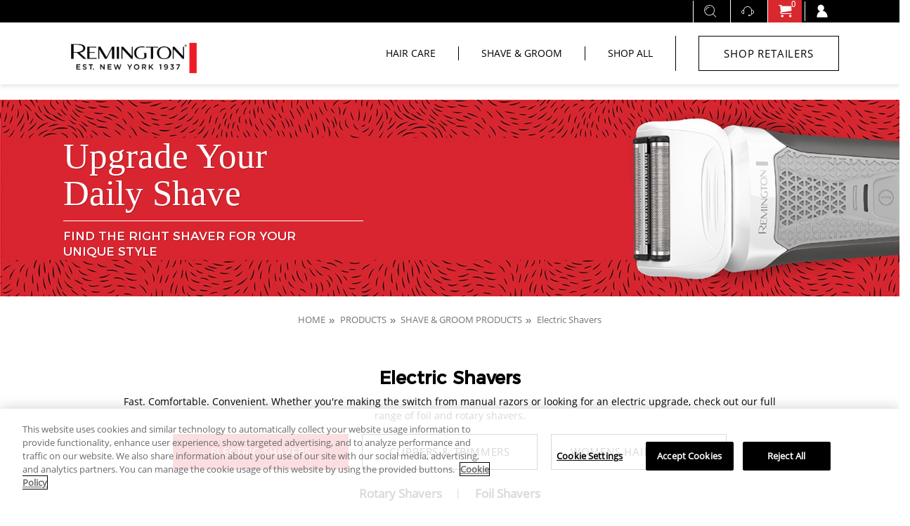

--- FILE ---
content_type: text/html; charset=utf-8
request_url: https://www.remingtonproducts.com/Products/Shave-and-Groom/Electric-Shavers.aspx?fl_100_Waterproof=100_Waterproof&fl_110_240V=110_240V&fl_5YLWRT=5YLWRT&fl_Adapters=Adapters&fl_100_240V=100_240V&fl_2YLWRT=2YLWRT&fl_QuickChargeBattery=QuickChargeBattery&fl_Intercept+Shaving=Intercept+Shaving&fl_Corded_Cordless_FS=Corded_Cordless_FS
body_size: 31649
content:

<!---->


<!DOCTYPE html>
<html lang="en">


<head>
    <title>
        Electric Razors & Shavers | Remington&reg;
    </title>
    <meta charset="utf-8" />
    <meta content="IE=edge,chrome=1" http-equiv="X-UA-Compatible" />
    <meta name="viewport" content="width=device-width, initial-scale=1.0" />
    <meta name="google-site-verification" content="rm7-Bdg9oFQ52qvN6Ijae-I7PSfBa3bxJaFr3R_alpY" />
    <meta name="google-site-verification" content="I-jEptQ0arn6SkOoYlELflOqpGseH2zSnZAwqdstB2I" />
    <link id="ico" rel="shortcut icon" href="/media/Remington2017/favicon.ico">
    <link rel="icon" type="image/png" sizes="16x16" href="/media/Remington2017/favicon.png">
    <link href="https://www.remingtonproducts.com/products/shave-and-groom/electric-shavers.aspx" rel="canonical" />
    
<meta name="description" content="Fast. Comfortable. Convenient. Whether you're making the switch from manual razors or looking for an electric upgrade, check out our full range of foil and rotary shavers." />

    <script src="//apps.bazaarvoice.com/deployments/remingtonproducts/main_site/production/en_US/bv.js"></script>

    
    <!-- Google's hosted minified jQuery -->
    <script src="https://ajax.googleapis.com/ajax/libs/jquery/3.1.0/jquery.min.js"></script>
    
    <!-- Fonts.com font -->
    <link type="text/css" rel="stylesheet" href="//fast.fonts.net/cssapi/61676fde-f764-496d-8a3e-9c05f3a573c0.css" />

    
    <link href="/media/Remington2017/web-min.css" rel="stylesheet" />

    <!-- needs to be in the head section -->
    <script src="/media/Remington2017/Vendor/klaviyo.js?v=20241014"></script>
    <script src="/media/Remington2017/Vendor/facebook.js"></script>
    <script src="/media/Remington2017/video-api.js"></script>
    <script src="/media/Remington2017/Vendor/prefixfree.min.js"></script>
    
    <script src="https://cscoreproweustor.blob.core.windows.net/widget/scripts/cswidget.loader.js" defer></script>
    
	<!-- Simpli.Fi Rem Pixel -->
	<script async src='https://tag.simpli.fi/sifitag/dd203390-24a3-013a-bf20-06a60fe5fe77'></script>
   
    <!--[if IE]>
      <script src="http://html5shiv.googlecode.com/svn/trunk/html5.js"></script>
    <![endif]-->
    <script src='https://www.google.com/recaptcha/api.js' async defer></script>
    <script src="/media/Remington2017/Vendor/picturefill.3.0.2.min.js"></script>
     <!-- Global site tag (gtag.js) - Google Marketing Platform -->
    <script async src="https://www.googletagmanager.com/gtag/js?id=DC-8879922"></script>  

<script>
    document.createElement("picture");
    window.teads_e = window.teads_e || [];
    window.teads_adv_id = 19117;
     
    dataLayer = [];
    <!-- Google Tag Manager -->
    (function (w, d, s, l, i) {
        w[l] = w[l] || []; w[l].push({
            'gtm.start':
                new Date().getTime(), event: 'gtm.js'
        }); var f = d.getElementsByTagName(s)[0],
            j = d.createElement(s), dl = l != 'dataLayer' ? '&l=' + l : ''; j.async = true; j.src =
                'https://www.googletagmanager.com/gtm.js?id=' + i + dl; f.parentNode.insertBefore(j, f);
    })(window, document, 'script', 'dataLayer', 'GTM-WJ62H9P');
    <!-- End Google Tag Manager -->
    window.dataLayer = window.dataLayer || [];
    function gtag() { dataLayer.push(arguments); }
    gtag('js', new Date());
    //gtag('config', 'DC-8879922', { 'debug_mode': true });
    gtag('config', 'DC-8879922');
    <!-- End of global snippet: Please do not remove -->

    
</script>


    <script type="text/javascript" src="https://p.teads.tv/teads-fellow.js" async></script>
</head>
<body>
    

    <!-- Google Tag Manager (noscript) -->
    <noscript>
        <iframe src="https://www.googletagmanager.com/ns.html?id=GTM-WJ62H9P"
            height="0" width="0" style="display: none; visibility: hidden"></iframe>
    </noscript>
    <!-- End Google Tag Manager (noscript) -->
    <form method="post" action="/Products/Shave-and-Groom/Electric-Shavers.aspx?fl_100_Waterproof=100_Waterproof&amp;fl_110_240V=110_240V&amp;fl_5YLWRT=5YLWRT&amp;fl_Adapters=Adapters&amp;fl_100_240V=100_240V&amp;fl_2YLWRT=2YLWRT&amp;fl_QuickChargeBattery=QuickChargeBattery&amp;fl_Intercept+Shaving=Intercept+Shaving&amp;fl_Corded_Cordless_FS=Corded_Cordless_FS" id="mainform">
<div class="aspNetHidden">
<input type="hidden" name="__VIEWSTATE" id="__VIEWSTATE" value="/[base64]/////[base64]/[base64]/[base64]/[base64]/[base64]/[base64]/[base64]/[base64]/[base64]/[base64]/[base64]/[base64]/[base64]//KrwKa3N9yNxjmWNhA==" />
</div>

<div class="aspNetHidden">

	<input type="hidden" name="__VIEWSTATEGENERATOR" id="__VIEWSTATEGENERATOR" value="C2A31492" />
	<input type="hidden" name="__EVENTVALIDATION" id="__EVENTVALIDATION" value="/wEdAIMBikJaxGlf8gWZ7z0y/8TBwt3vypZFOZPhPZ+DXYZoHzIOUxbJtwJvYzgqyZEHj6eFPp3DaNyVVglYld6UX9so7qCTD4PjT+2WwLg2Z02YJJdPpNF5sxWYHgpJb87NMvSUf0F69LXPxvuPOJRqc9Qms20gl2U9IVg8nxVpfsN4PMlMWTO9lJ9LdWnQDPQ8KQvc8/+jQ1yQIYip3GwzQFgMjaErvFOBdVWsomDPJG3aoGLWrm5NCPRMVvp5J7aMl3v+hG6Vol/OMRyvBkfd+4w3c4KECNcA2+H6mc2fBrR7clxhrj23oiTayP/d569D/d2GK3pVga2gy6cDJgEiS+5b5LPLD/fW67sAM1BTClGOAlKRZCh4bWwG5tW+14NG6oi6qhX72sRe+194ubT5rfrIH+3pOrCkGah6zGpCOIBHgMt0pPt4kaZJghrUDOox28Q9MTNNfcaAQHp1st2vU/XTj1mZxC++h2XbiXvIVYATYIHAzhkr9D+tUF7B88cDbFZaG/fPOYDhLQj07QIWJLIKrM56L2lOiHtFv7c5c7sXQEIiGKutW5peojl19Hj3GyOq9xpQ2lN3Mm/Ty9f+YUe47egHbvqa5bGi2/rclNRb/EDR/ak5irusAkBI5LE79AX/CkoXP8S6E2y0pWXUA40LkM4yxD/wivMaPu54/7JxS7ETkuPcMgT4x9m+v6XTZ978Hir4BWDU+wuDdmG7ZNrrpiQybNwn/pXWIAkJhIAY0dbeONCRskUBPWkyYGoi2G8//[base64]/[base64]//helEeTacN+rxPTpipsta8WRa42dsBK633GHkezHy/Vwk51Jr7UNcSorM0RTPEJgS4IFtfgSLhOE7yesRWe5zeH2athx3JESFnEpgVa9a56MJwaXftwunLa6o7HVKxM+q9Aabh6mwgu6YrB0m8S/lMtsFZkhx4ymLXQftBCIPTioo6gc+8oW8kZO9gYK6MOyY6mCz7nx5dS4hG89X0lp0C1xLcvaaxzznU8WjlpzkegU29Nbkw4I4NOB25m9V9acqVkmN+RlJLflb1D/RoDpHxOWSIEKBuAZAVzdzJNzFcc8/aISqGCc9Iy9iUbX447NvSDAVk/DY7OJGp+kT37qNKzmWCSdjmeiwt1HA6cZ32Py+E6dTAKEHd9i0cfY/Hrtz5mKYdnzmZW2vJK6DO5228cW7ltWsIIOw6eg+cBmOE3NHJopnpttMg7HjZbHLd6zeoNiapJFGcU9iRX7vLxnpCjuscpmdrhMJ6GkZsNvR38bLHzhKfOoR7nwwEMX54UXpLBksu8PeTr4aJEuSwJy1424Mn23cmKPEnHiFUqVLdybvfZna3uA6ok93hhuq/cKzNpraK1tCUhsIfmtwxonW6JOckKYP/kfq5S6HVXdoMFOxZ5TeUbqTXEIhJ/6olw0Qxt9lRQ4X1kHKDiGXgZkIxEdT5A1vz2R+V8MH2yCnnVv/7oBABQMqr/qiCGX3D/+Fnzcvq6V5ixqP2EWKw7Vnu7A37Y/JXfh25ot565XQudqUefpJ4/6Kv/aG8Cns7v2XABSkf4f9u0rXDD4yby8YNZGJhydquH6sKpU1aGaQXdZV2+QBofTtbW5u+OdKMBIfxtW5itS0s9CrqQS4ipJUnLbC4nfptbFtAqc4SU7bQXlrtzL4GVW28kROpgZnHUxCJQrJpqXce1/z0S/cVK7NidEn3DLD73jK4NJXYtnOge+pc3UDQa/E25iSsdyOcutaipq/NgZfZlhxI9Fw3tQxPRj+MXkuEpRt9iUVWSwuUhHafe5dJrBStZwGej00LpI4lbeEC97/Lt3M0t51/QoIKQak9XpLxF2DWtlkZ+VKTBPGueCwqXiCeZHrJW2l5s8QPVa6t6jliBaGplt+Ngxy+nskvYZI+5GSKmgZUJGD3XqjtYSxfMNsBS2L8w9jfnRYse9gB1rYJkWVXjLYi5MMsZgztalhv48Gv3ULNfXj8lcOtqBFNh0TncranSPiWkR+jXlIyLQBj/KWGwvsv94CPMiqWwvXFSfGQKtTRCltmbogwXdDTclk+N6B0EEJM0RCg+Ga+QosaGI6ne5kP8psDtu9Jnl0mMVFOWGId7gQ==" />
</div>
        


<!-- Main Navigation -->
<div class="row">
    <div class="col-12">
        <nav id="header-nav" class="navbar-fixed-top">
            

<div class="menu-wrapper-top">
    <div class="container">
        <div class="row">
            <div class="col-12 no-gutter">
                <p class="inline-block float-left pl-3">
                    <!-- <b>FREE SHIPPING</b> ON ORDERS OVER $50 -->

<!--<b>PLEASE NOTE:</b> Holiday orders placed after 10am Central Time 12/23 will not ship until 12/29.-->
                </p>
                <ul class="list-unstyled list-inline top-menu float-right">
                    <li class="list-inline-item main-search">
                        <input id="showSearch" type="checkbox" />
                        <label for="showSearch" class="icon icon-search toggler" onclick="setTimeout('setFocus(\'searchbox\')', 200);">
                            <span class="sr-only">Show Product Search Input</span>
                        </label>
                        <div class="toggled">
                            <label for="showSearch" class="close-trigger" title="Close">
                                <span class="close">+</span>
                                <span class="sr-only">Close Product Search</span>
                            </label>
                            <input type="text" aria-label="Product Search Text" id="searchbox" onkeypress="return searchOnEnter(event, this)" placeholder="Search" class="main-search-input form-control" />
                            <button type="button" aria-label="Submit Product Search" class="main-search-btn" onclick="return search('searchbox');">
                                <span class="icon icon-search"></span>
                            </button>
                        </div>
                    </li>
                    <li class="list-inline-item hidden-sm-down">
<a href="/support/contact-us.aspx">
<span class="icon-support"></span>
<span class="sr-only">Support - Contact Us</span>
</a>
</li>

<li class="list-inline-item cart-item-count">
<a href="/cart.aspx"><span class="icon-cart"></span>
<span class="icon-cart-count">0</span>
<span class="sr-only">Shopping cart preview. Currenlty you have 0 items.</span>
</a>
</li>


                    <li class="list-inline-item" data-toggle="collapse" data-target="#accountItems">
                        <a href="https://www.remingtonproducts.com/account.aspx" aria-label="Sign In" id="lnkSignin">
                         <label for="lnkSignin" class="icon icon-user">
                            <span class="sr-only">Sign In</span>
                        </label></a>
                    </li>
                </ul>
            </div>
        </div>
        

<div id="cartItems" class="cart-dropdown collapse">
    
    <table id="MainMenu_TopMenuLayout_CartMenuPreview_tblOrderTotals" class="order-total">
	<tr>
		<td>
                    <h4 class="estimated-total">
                        Estimated Total&colon;
                    </h4>
                </td>
		<td class="price">
                    <b>
                        0.00
                    </b>
                </td>
	</tr>
</table>

    <a id="MainMenu_TopMenuLayout_CartMenuPreview_hplToCart" class="btn-checkout btn-full" href="/cart.aspx">VIEW SHOPPING BAG</a>
</div>
        <div id="accountItems" class="cart-dropdown collapse">
            <h4>Sign In</h4>
            <ul class="list-unstyled float-right">
                <li class="list-unstyled"><a href="https://www.remingtonproducts.com/account/create-account.aspx" title="Create an Account">Create an Account</a></li><li class="list-unstyled"><a href="https://www.remingtonproducts.com/account/forgot-password.aspx" title="Forgot Your Password">Forgot Password?</a></li><li class="list-unstyled"><a href="https://www.remingtonproducts.com/account.aspx" title="Login to Your Account" class="btn btn-primary btn--expanded">Login</a></li>
            </ul>
        </div>
    </div>
</div>
            <div class="nav-wrap">
                <div id="toggleSHOPALL" class="collapse main-dropdown hidden-sm-down">
<div class="container">
<button type="button" aria-label="Close Product Menu" class="btn-close" data-toggle="collapse" data-target="#toggleSHOPALL">
&times;
</button>
<div class="wrapper">
<ul class="list-inline flex-wrap">
<li class="list-inline-item category-header">
<a href="" data-toggle="collapse" data-target="#toggleMenuCategory0" aria-expanded="false"></a>
<ul id="toggleMenuCategory0" class="list-unstyled collapse" aria-expanded="false">
<li>
<a href="/products/beauty/beauty.aspx">Beauty</a>
</li>
<li>
<a href="/products/hair-care/hair-care.aspx">Hair Care</a>
</li>
<li>
<a href="/products/shave-and-groom/womens-hair-removal.aspx">Hair Removal</a>
</li>
</ul>
</li>
<li class="list-inline-item category-header">
<a href="" data-toggle="collapse" data-target="#toggleMenuCategory1" aria-expanded="false"></a>
<ul id="toggleMenuCategory1" class="list-unstyled collapse" aria-expanded="false">
<li>
<a href="/products/shave-and-groom/electric-shavers.aspx">Electric Shavers</a>
</li>
<li>
<a href="/products/shave-and-groom/clippers-and-trimmers.aspx">Clippers &amp; Trimmers</a>
</li>
</ul>
</li>
<li class="list-inline-item category-header">
<a href="" data-toggle="collapse" data-target="#toggleMenuCategory2" aria-expanded="false"></a>
<ul id="toggleMenuCategory2" class="list-unstyled collapse" aria-expanded="false">
<li>
<a href="/products/clearance.aspx">Clearance</a>
</li>
</ul>
</li>
<li class="list-inline-item category-header">
<a href="" data-toggle="collapse" data-target="#toggleMenuCategory3" aria-expanded="false">Spare Parts</a>
<hr />
<ul id="toggleMenuCategory3" class="list-unstyled collapse" aria-expanded="false">
<li>
<a href="/parts-and-accessories/mens/clipper-and-trimmer-parts.aspx">Clippers &amp; Trimmer Parts</a>
</li>
<li>
<a href="/parts-and-accessories/mens/electric-shaver-parts.aspx">Electric Shaver Parts</a>
</li>
<li>
<a href="/parts-and-accessories/womens/hair-care-parts.aspx">Hair Care Parts</a>
</li>
<li>
<a href="/parts-and-accessories/womens/hair-removal-parts.aspx">Hair Removal Parts</a>
</li>
<li>
<a href="/parts-and-accessories/health-and-accessories.aspx">Health &amp; Accessories Parts</a>
</li>
</ul>
</li>
</ul>
</div>
</div>
<div class="shop-hr">
<hr />
</div>
</div>
            
                <div class="main-header-wrap">
                    <div class="container">
                        <header class="main-header">
                            <div class="main-logo-wrap">
							    <a class="main-logo" href="/">Remington&reg; How The World Gets Ready</a>
						    </div>

                            <nav>
                                <ul class="main-nav collaspse list-inline float-right hidden-sm-down">
                                    <li class="list-inline-item">
<a href="/products/hair-care/hair-care.aspx">HAIR CARE</a>
</li>
<li class="list-inline-item">
<a href="/products/shave-and-groom.aspx">SHAVE & GROOM</a>
</li>
<li class="list-inline-item">
<a href="#" class="collapsed" data-target="#toggleSHOPALL" data-toggle="collapse" aria-expanded="false">SHOP ALL</a>
</li>
<li class="list-inline-item"><a id="shop-retailers-desktop" href="/where-to-buy.aspx" class="btn-secondary">SHOP RETAILERS</a></li>

                                </ul>

                                <button type="button" aria-label="Toggle Navigation Menu" class="btn nav-trigger float-right" data-target="#mainNav" data-toggle="collapse" aria-expanded="false">
                                    <span class="sr-only">Toggle navigation</span>
                                    <span class="icon-bar"></span>
                                    <span class="icon-bar"></span>
                                    <span class="icon-bar"></span>
                                </button>

                                <ul id="mainNav" class="main-nav collapse list-inline float-right hidden-md-up">
                                    <li class="list-inline-item hidden-md-up">
<a  id="shop-retailers-mobile" href="/where-to-buy.aspx">
<b>SHOP RETAILERS</b>
</a>
</li>
<li class="list-inline-item">
<a href="/products/hair-care/hair-care.aspx">HAIR CARE</a>
</li>
<li class="list-inline-item">
<a href="/products/shave-and-groom.aspx">SHAVE & GROOM</a>
</li>
<li class="list-inline-item">
<a href="#" class="collapsed" data-target="#SHOPALLToggleMobile" data-toggle="collapse" aria-expanded="false">SHOP ALL</a>
<ul id="SHOPALLToggleMobile" class="list-inline collapse" aria-expanded="false">
<a href="#SHOPALLCategory-mobile0" data-parent="#SHOPALLToggleMobile"  ></a>
<ul id="SHOPALLCategory-mobile0" class="list-unstyled" >
<li>
<a href="/products/beauty/beauty.aspx">Beauty</a>
</li>
<li>
<a href="/products/hair-care/hair-care.aspx">Hair Care</a>
</li>
<li>
<a href="/products/shave-and-groom/womens-hair-removal.aspx">Hair Removal</a>
</li>
</ul>
</li>
<a href="#SHOPALLCategory-mobile1" data-parent="#SHOPALLToggleMobile"  ></a>
<ul id="SHOPALLCategory-mobile1" class="list-unstyled" >
<li>
<a href="/products/shave-and-groom/electric-shavers.aspx">Electric Shavers</a>
</li>
<li>
<a href="/products/shave-and-groom/clippers-and-trimmers.aspx">Clippers &amp; Trimmers</a>
</li>
</ul>
</li>
<a href="#SHOPALLCategory-mobile2" data-parent="#SHOPALLToggleMobile"  ></a>
<ul id="SHOPALLCategory-mobile2" class="list-unstyled" >
<li>
<a href="/products/clearance.aspx">Clearance</a>
</li>
</ul>
</li>
<li class="list-inline-item category-header">
<a href="#SHOPALLCategory-mobile3" data-parent="#SHOPALLToggleMobile" data-toggle="collapse" aria-expanded="false">Spare Parts</a>
<ul id="SHOPALLCategory-mobile3" class="list-unstyled collapse" aria-expanded="false">
<li>
<a href="/parts-and-accessories/mens/clipper-and-trimmer-parts.aspx">Clippers &amp; Trimmer Parts</a>
</li>
<li>
<a href="/parts-and-accessories/mens/electric-shaver-parts.aspx">Electric Shaver Parts</a>
</li>
<li>
<a href="/parts-and-accessories/womens/hair-care-parts.aspx">Hair Care Parts</a>
</li>
<li>
<a href="/parts-and-accessories/womens/hair-removal-parts.aspx">Hair Removal Parts</a>
</li>
<li>
<a href="/parts-and-accessories/health-and-accessories.aspx">Health &amp; Accessories Parts</a>
</li>
</ul>
</li>
</ul>
</li>
<li class="list-inline-item support-header hidden-md-up">
<a href="#" class="collapsed" data-target="#SupportmobileMenu" data-toggle="collapse" aria-expanded="false">Support</a>
<ul id="SupportmobileMenu" class="list-unstyled collapse" aria-expanded="false">
<li>
<a href="/support/contact-us.aspx">Contact Us</a>
</li>
<li>
<a href="/support/returns.aspx">Returns</a>
</li>
<li>
<a href="/support/auto-delivery.aspx">Auto Delivery</a>
</li>
<li>
<a href="/support/manuals-and-data-sheets.aspx">Manuals</a>
</li>
</ul>
</li>

                                </ul>
                            </nav>
                        </header>
                    </div>
                </div>
                            
            </div>
        </nav>
    </div>
</div>
        
        <div class="page-wrap">
            <div id="maincontent_0_pnlCardBanner" class="card banner text-left text-white">
	
    <picture>
<!-- [if IE 9]><video style="display: none;"><![endif]-->
<source srcset="//s7cdn.spectrumbrands.com/~/media/PersonalCare/Remington2017/Images/Banners/Category%20Pages/WF1004438_REMCategoryBanner_Mens_Electric_Shavers.jpg?mw=575" media="(max-width: 575px)" />
<source srcset="//s7cdn.spectrumbrands.com/~/media/PersonalCare/Remington2017/Images/Banners/Category%20Pages/WF1004438_REMCategoryBanner_Mens_Electric_Shavers.jpg?mw=767" media="(max-width: 767px)" />
<source srcset="//s7cdn.spectrumbrands.com/~/media/PersonalCare/Remington2017/Images/Banners/Category%20Pages/WF1004438_REMCategoryBanner_Mens_Electric_Shavers.jpg?mw=991" media="(max-width: 991px)" />
<source srcset="//s7cdn.spectrumbrands.com/~/media/PersonalCare/Remington2017/Images/Banners/Category%20Pages/WF1004438_REMCategoryBanner_Mens_Electric_Shavers.jpg?mw=1199" media="(max-width: 1199px)" />
<source srcset="//s7cdn.spectrumbrands.com/~/media/PersonalCare/Remington2017/Images/Banners/Category%20Pages/WF1004438_REMCategoryBanner_Mens_Electric_Shavers.jpg?mw=1599" media="(max-width: 1599px)" />
<!--[if IE 9]></video><![endif]-->
<img srcset="//s7cdn.spectrumbrands.com/~/media/PersonalCare/Remington2017/Images/Banners/Category%20Pages/WF1004438_REMCategoryBanner_Mens_Electric_Shavers.jpg" alt="Remington electric shaver." class="card-img" />
</picture>

    <div class="container card-img-overlay">
        <div class="card-content">
            <h4 class="card-title border-bottom">Upgrade Your Daily&nbsp;Shave</h4>
<h4 class="card-text">FIND THE RIGHT SHAVER FOR YOUR UNIQUE&nbsp;STYLE</h4>
        </div>
    </div>

</div>

<div class="breadcrumb-wrapper">
    <div class="container">
        <div class="row">
            <div class="col-12">
                <nav itemscope itemtype="https://schema.org/BreadcrumbList" class="breadcrumb">
                    <span class="breadcrumb-item" itemprop="itemListElement" itemscope itemtype="https://schema.org/ListItem">
<a itemprop="item" href="/">
<span itemprop="name">HOME</span>
<meta itemprop="position" content="1" />
</a>
</span>
<span class="breadcrumb-item" itemprop="itemListElement" itemscope itemtype="https://schema.org/ListItem">
<a itemprop="item" href="/products.aspx">
<span itemprop="name">PRODUCTS</span>
<meta itemprop="position" content="2" />
</a>
</span>
<span class="breadcrumb-item" itemprop="itemListElement" itemscope itemtype="https://schema.org/ListItem">
<a itemprop="item" href="/products/shave-and-groom.aspx">
<span itemprop="name">SHAVE & GROOM PRODUCTS</span>
<meta itemprop="position" content="3" />
</a>
</span>
<span class="breadcrumb-item active" itemprop="itemListElement" itemscope itemtype="https://schema.org/ListItem">
<a itemprop="item" href="/products/shave-and-groom/electric-shavers.aspx">
<span itemprop="name">Electric Shavers</span>
<meta itemprop="position" content="4" />
</a>
</span>

                </nav>
            </div>
        </div>
    </div>
</div><main>

<section>
    <div class="container">
        <div class="row">
            <div class="col-12">
                <div class="wrapper">
                    <header>
                        <h1 class="main-heading">Electric Shavers</h1>
                        <p>Fast. Comfortable. Convenient. Whether you're making the switch from manual razors or looking for an electric upgrade, check out our full range of foil and rotary shavers.</p>
                        <ul class="list-unstyled list-inline categories">
<li class="list-inline-item">
<a href="/products/shave-and-groom/electric-shavers.aspx" class="btn-secondary btn-medium active">Electric Shavers</a>
</li>
<li class="list-inline-item">
<a href="/products/shave-and-groom/clippers-and-trimmers.aspx" class="btn-secondary btn-medium grayed-out">Clippers &amp; Trimmers</a>
</li>
<li class="list-inline-item">
<a href="/products/shave-and-groom/womens-hair-removal.aspx" class="btn-secondary btn-medium grayed-out">Womens Hair Removal</a>
</li>
</ul>
<ul class="list-unstyled list-inline sub-categories">
<li class="list-inline-item">
<a href="/products/shave-and-groom/electric-shavers/rotary-shavers.aspx">Rotary Shavers</a>
</li>
<li class="list-inline-item">
<a href="/products/shave-and-groom/electric-shavers/foil-shavers.aspx">Foil Shavers</a>
</li>
</ul>

                    </header>
                </div>
            </div>
        </div>
    </div>

    <div class="container">
        <div class="row">
            <div class="col-12">
                <a class="learn-more" data-toggle="collapse" href="#expandLearn" role="button" aria-expanded="false">Learn More</a>
                <div class="learn-more-expanded collapse" id="expandLearn">
                    <div class="close-wrapper">
                        <a href="#expandLearn" class="close" data-parent="#expandLearn" data-toggle="collapse" aria-label="Close Learn More">
                            <span aria-hidden="true"><span class="icon-exit"></span></span>
                        </a>
                    </div>
                    <div class="wrapper">
                        <!--<p>Don&rsquo;t sacrifice comfort for closeness. Shop the best selection of men's electric shavers designed for performance. FREE shipping with a $50+ purchase.</p>-->

<p>Shop electric shavers for men to find the best rotary or foil shaver for you. With features like 100% waterproof, long runtimes, and stubble attachments, it’s easy to achieve your best&nbsp;look.</p>
                    </div>
                </div>
            </div>
        </div>
    </div>
</section>


<section>
    <div class="container">
        <div class="row">
            <div class="col-12">
                <div class="row">

                    <!-- Button To display filter menu on mobile -->
                    <div class="dropdown-wrapper hidden-md-up">
                        <div class="container">
                            <div class="row">
                                <div class="col-12">
                                    <div class="dropdown-select feature-dropdown">
                                        <button class="dropdown-nav btn-full collapsed" data-target="#shopFeatures" data-toggle="collapse" aria-expanded="false" data-close-control="#shopFeatures" onclick="">SHOP BY FEATURE</button>
                                        <button class="dropdown-arrow">
                                            <span class="icon-arrows-right"></span>
                                        </button>
                                    </div>
                                </div>
                            </div>
                        </div>
                    </div>

                    <!-- Filter Menu -->
                    <div id="shopFeatures" class="col-md-3 category-sidebar d-md-block collapse" role="navigation" aria-expanded="false">
                        <h4 class="text-left hidden-sm-down">SHOP BY FEATURE</h4>
                        <ul class="list-unstyled">
<li>
<a href="#filter-values-0" class="collapse active" aria-expanded="true" data-toggle="collapse">Power Source</a>
<ul id="filter-values-0" class="list-unstyled collapse show">
<li>
<a href="/Products/Shave-and-Groom/Electric-Shavers.aspx?fl_100_Waterproof=100_Waterproof&fl_110_240V=110_240V&fl_5YLWRT=5YLWRT&fl_Adapters=Adapters&fl_100_240V=100_240V&fl_2YLWRT=2YLWRT&fl_QuickChargeBattery=QuickChargeBattery&fl_Intercept+Shaving=Intercept+Shaving&fl_Corded_Cordless_FS=Corded_Cordless_FS&fl_Battery+Powered=Battery+Powered">Battery Powered</a>
</li>
<li>
<a href="/Products/Shave-and-Groom/Electric-Shavers.aspx?fl_100_Waterproof=100_Waterproof&fl_110_240V=110_240V&fl_5YLWRT=5YLWRT&fl_Adapters=Adapters&fl_100_240V=100_240V&fl_2YLWRT=2YLWRT&fl_QuickChargeBattery=QuickChargeBattery&fl_Intercept+Shaving=Intercept+Shaving&fl_Corded_Cordless_FS=Corded_Cordless_FS&fl_Corded=Corded">Corded</a>
</li>
<li>
<a class="active" href="/Products/Shave-and-Groom/Electric-Shavers.aspx?fl_100_Waterproof=100_Waterproof&fl_110_240V=110_240V&fl_5YLWRT=5YLWRT&fl_Adapters=Adapters&fl_100_240V=100_240V&fl_2YLWRT=2YLWRT&fl_QuickChargeBattery=QuickChargeBattery&fl_Intercept+Shaving=Intercept+Shaving">Corded/Cordless</a>
</li>
<li>
<a href="/Products/Shave-and-Groom/Electric-Shavers.aspx?fl_100_Waterproof=100_Waterproof&fl_110_240V=110_240V&fl_5YLWRT=5YLWRT&fl_Adapters=Adapters&fl_100_240V=100_240V&fl_2YLWRT=2YLWRT&fl_QuickChargeBattery=QuickChargeBattery&fl_Intercept+Shaving=Intercept+Shaving&fl_Corded_Cordless_FS=Corded_Cordless_FS&fl_Cordless=Cordless">Cordless</a>
</li>
<li>
<a href="/Products/Shave-and-Groom/Electric-Shavers.aspx?fl_100_Waterproof=100_Waterproof&fl_110_240V=110_240V&fl_5YLWRT=5YLWRT&fl_Adapters=Adapters&fl_100_240V=100_240V&fl_2YLWRT=2YLWRT&fl_QuickChargeBattery=QuickChargeBattery&fl_Intercept+Shaving=Intercept+Shaving&fl_Corded_Cordless_FS=Corded_Cordless_FS&fl_Rechargeable=Rechargeable">Rechargeable</a>
</li>
<li>
<a class="active" href="/Products/Shave-and-Groom/Electric-Shavers.aspx?fl_100_Waterproof=100_Waterproof&fl_110_240V=110_240V&fl_5YLWRT=5YLWRT&fl_100_240V=100_240V&fl_2YLWRT=2YLWRT&fl_QuickChargeBattery=QuickChargeBattery&fl_Intercept+Shaving=Intercept+Shaving&fl_Corded_Cordless_FS=Corded_Cordless_FS">Adapters</a>
</li>
</ul>
</li>
<li>
<a href="#filter-values-1" class="collapse active" aria-expanded="true" data-toggle="collapse">Technology</a>
<ul id="filter-values-1" class="list-unstyled collapse show">
<li>
<a class="active" href="/Products/Shave-and-Groom/Electric-Shavers.aspx?fl_100_Waterproof=100_Waterproof&fl_110_240V=110_240V&fl_5YLWRT=5YLWRT&fl_Adapters=Adapters&fl_100_240V=100_240V&fl_2YLWRT=2YLWRT&fl_QuickChargeBattery=QuickChargeBattery&fl_Corded_Cordless_FS=Corded_Cordless_FS">Intercept Shaving</a>
</li>
<li>
<a href="/Products/Shave-and-Groom/Electric-Shavers.aspx?fl_100_Waterproof=100_Waterproof&fl_110_240V=110_240V&fl_5YLWRT=5YLWRT&fl_Adapters=Adapters&fl_100_240V=100_240V&fl_2YLWRT=2YLWRT&fl_QuickChargeBattery=QuickChargeBattery&fl_Intercept+Shaving=Intercept+Shaving&fl_Corded_Cordless_FS=Corded_Cordless_FS&fl_Pivot_Flex=Pivot_Flex">Pivot & Flex</a>
</li>
<li>
<a href="/Products/Shave-and-Groom/Electric-Shavers.aspx?fl_100_Waterproof=100_Waterproof&fl_110_240V=110_240V&fl_5YLWRT=5YLWRT&fl_Adapters=Adapters&fl_100_240V=100_240V&fl_2YLWRT=2YLWRT&fl_QuickChargeBattery=QuickChargeBattery&fl_Intercept+Shaving=Intercept+Shaving&fl_Corded_Cordless_FS=Corded_Cordless_FS&fl_PowerFlex+360=PowerFlex+360">PowerFlex 360</a>
</li>
</ul>
</li>
<li>
<a href="#filter-values-3" class="collapse active" aria-expanded="true" data-toggle="collapse">Waterproof Level</a>
<ul id="filter-values-3" class="list-unstyled collapse show">
<li>
<a class="active" href="/Products/Shave-and-Groom/Electric-Shavers.aspx?fl_110_240V=110_240V&fl_5YLWRT=5YLWRT&fl_Adapters=Adapters&fl_100_240V=100_240V&fl_2YLWRT=2YLWRT&fl_QuickChargeBattery=QuickChargeBattery&fl_Intercept+Shaving=Intercept+Shaving&fl_Corded_Cordless_FS=Corded_Cordless_FS">100% Waterproof</a>
</li>
<li>
<a href="/Products/Shave-and-Groom/Electric-Shavers.aspx?fl_100_Waterproof=100_Waterproof&fl_110_240V=110_240V&fl_5YLWRT=5YLWRT&fl_Adapters=Adapters&fl_100_240V=100_240V&fl_2YLWRT=2YLWRT&fl_QuickChargeBattery=QuickChargeBattery&fl_Intercept+Shaving=Intercept+Shaving&fl_Corded_Cordless_FS=Corded_Cordless_FS&fl_Washable=Washable">Washable</a>
</li>
</ul>
</li>
<li>
<a href="#filter-values-4" class="collapse active" aria-expanded="true" data-toggle="collapse">Quick Charge Battery</a>
<ul id="filter-values-4" class="list-unstyled collapse show">
<li>
<a class="active" href="/Products/Shave-and-Groom/Electric-Shavers.aspx?fl_100_Waterproof=100_Waterproof&fl_110_240V=110_240V&fl_5YLWRT=5YLWRT&fl_Adapters=Adapters&fl_100_240V=100_240V&fl_2YLWRT=2YLWRT&fl_Intercept+Shaving=Intercept+Shaving&fl_Corded_Cordless_FS=Corded_Cordless_FS">Quick Charge Battery</a>
</li>
</ul>
</li>
<li>
<a href="/Products/Shave-and-Groom/Electric-Shavers.aspx?fl_100_Waterproof=100_Waterproof&fl_110_240V=110_240V&fl_5YLWRT=5YLWRT&fl_Adapters=Adapters&fl_100_240V=100_240V&fl_2YLWRT=2YLWRT&fl_QuickChargeBattery=QuickChargeBattery&fl_Intercept+Shaving=Intercept+Shaving&fl_Corded_Cordless_FS=Corded_Cordless_FS&fl_Travel=Travel">Travel</a>
</li>
<li>
<a href="#filter-values-7" class="collapse active" aria-expanded="true" data-toggle="collapse">Voltage</a>
<ul id="filter-values-7" class="list-unstyled collapse show">
<li>
<a class="active" href="/Products/Shave-and-Groom/Electric-Shavers.aspx?fl_100_Waterproof=100_Waterproof&fl_110_240V=110_240V&fl_5YLWRT=5YLWRT&fl_Adapters=Adapters&fl_2YLWRT=2YLWRT&fl_QuickChargeBattery=QuickChargeBattery&fl_Intercept+Shaving=Intercept+Shaving&fl_Corded_Cordless_FS=Corded_Cordless_FS">100-240V</a>
</li>
<li>
<a href="/Products/Shave-and-Groom/Electric-Shavers.aspx?fl_100_Waterproof=100_Waterproof&fl_110_240V=110_240V&fl_5YLWRT=5YLWRT&fl_Adapters=Adapters&fl_100_240V=100_240V&fl_2YLWRT=2YLWRT&fl_QuickChargeBattery=QuickChargeBattery&fl_Intercept+Shaving=Intercept+Shaving&fl_Corded_Cordless_FS=Corded_Cordless_FS&fl_120-240V=120-240V">120-240V</a>
</li>
<li>
<a href="/Products/Shave-and-Groom/Electric-Shavers.aspx?fl_100_Waterproof=100_Waterproof&fl_110_240V=110_240V&fl_5YLWRT=5YLWRT&fl_Adapters=Adapters&fl_100_240V=100_240V&fl_2YLWRT=2YLWRT&fl_QuickChargeBattery=QuickChargeBattery&fl_Intercept+Shaving=Intercept+Shaving&fl_Corded_Cordless_FS=Corded_Cordless_FS&fl_WorldwideVoltage=WorldwideVoltage">Worldwide</a>
</li>
</ul>
</li>
<li>
<a href="#filter-values-8" class="collapse active" aria-expanded="true" data-toggle="collapse">Warranty</a>
<ul id="filter-values-8" class="list-unstyled collapse show">
<li>
<a href="/Products/Shave-and-Groom/Electric-Shavers.aspx?fl_100_Waterproof=100_Waterproof&fl_110_240V=110_240V&fl_5YLWRT=5YLWRT&fl_Adapters=Adapters&fl_100_240V=100_240V&fl_2YLWRT=2YLWRT&fl_QuickChargeBattery=QuickChargeBattery&fl_Intercept+Shaving=Intercept+Shaving&fl_Corded_Cordless_FS=Corded_Cordless_FS&fl_1YLWRT=1YLWRT">1 Year Limited Warranty</a>
</li>
<li>
<a class="active" href="/Products/Shave-and-Groom/Electric-Shavers.aspx?fl_100_Waterproof=100_Waterproof&fl_110_240V=110_240V&fl_5YLWRT=5YLWRT&fl_Adapters=Adapters&fl_100_240V=100_240V&fl_QuickChargeBattery=QuickChargeBattery&fl_Intercept+Shaving=Intercept+Shaving&fl_Corded_Cordless_FS=Corded_Cordless_FS">2 Year Limited Warranty</a>
</li>
<li>
<a href="/Products/Shave-and-Groom/Electric-Shavers.aspx?fl_100_Waterproof=100_Waterproof&fl_110_240V=110_240V&fl_5YLWRT=5YLWRT&fl_Adapters=Adapters&fl_100_240V=100_240V&fl_2YLWRT=2YLWRT&fl_QuickChargeBattery=QuickChargeBattery&fl_Intercept+Shaving=Intercept+Shaving&fl_Corded_Cordless_FS=Corded_Cordless_FS&fl_3YLWRT=3YLWRT">3 Year Limited Warranty</a>
</li>
<li>
<a href="/Products/Shave-and-Groom/Electric-Shavers.aspx?fl_100_Waterproof=100_Waterproof&fl_110_240V=110_240V&fl_5YLWRT=5YLWRT&fl_Adapters=Adapters&fl_100_240V=100_240V&fl_2YLWRT=2YLWRT&fl_QuickChargeBattery=QuickChargeBattery&fl_Intercept+Shaving=Intercept+Shaving&fl_Corded_Cordless_FS=Corded_Cordless_FS&fl_limited_lifetimewarranty=limited_lifetimewarranty">Lifetime Limited Warranty</a>
</li>
</ul>
</li>
<li>
<a href="/Products/Shave-and-Groom/Electric-Shavers.aspx?fl_100_Waterproof=100_Waterproof&fl_110_240V=110_240V&fl_5YLWRT=5YLWRT&fl_Adapters=Adapters&fl_100_240V=100_240V&fl_2YLWRT=2YLWRT&fl_QuickChargeBattery=QuickChargeBattery&fl_Intercept+Shaving=Intercept+Shaving&fl_Corded_Cordless_FS=Corded_Cordless_FS&fl_USB_Cord=USB_Cord">USB Cord</a>
</li>
</ul>
<a href="/products/shave-and-groom/electric-shavers.aspx" class="btn-secondary btn-full mx-auto">CLEAR ALL</a>

                    </div>

                    <div class="col-md-9 products">
                        <div class="row">
                            <div class="card-deck">
                                
                            </div>
                        </div>
                    </div>
                </div>
            </div>
        </div>
    </div>
    <script>
function getBVInlineRatings() {
}
$(document).ready(function() {
getBVInlineRatings();
});
</script>

</section>

<div class="container">
    <div class="row">
        <div class="col-12">
            <ul class="list-unstyled pagination justify-content-center">
                
            </ul>
        </div>
    </div>
</div>
</main>
            

<!-- Footer -->
<div class="site-footer col-12">
    <div class="container">
        <div class="row">
            <div class="col-12 no-gutter">
                <footer>
                    <ul class="list-inline flex-wrap">
                        <li class="header">Product Resources
<ul class="list-unstyled">
<li>
<a href="/support/manuals-and-data-sheets.aspx" target="_self">Manuals & Data Sheets</a>
</li>
<li>
<a href="https://hpcsupport.spectrumbrands.com/productRegistration" target="_blank">Product Registration</a>
</li>
<li>
<a href="/~/media/PersonalCare/Remington2017/Files/Quebec Spare Parts for REM121925" target="_self">Quebec Bill 29 Right To Repair Law</a>
</li>
<li>
<a href="/support/where-to-buy.aspx" target="_self">Authorized Service Dealers</a>
</li>
<li>
<a href="/support/where-to-buy.aspx" target="_self">Where To Buy</a>
</li>
</ul>
</li>
<li class="header">Customer Support
<ul class="list-unstyled">
<li>
<a href="/support/contact-us.aspx" target="_self">Contact Us</a>
</li>
<li>
<a href="/support/returns.aspx" target="_self">Return Policy</a>
</li>
<li>
<a href="/support/shipping-and-delivery.aspx" target="_self">Shipping Policy</a>
</li>
<li>
<a href="https://www.remingtonproducts.com/account.aspx" target="_self">My Account</a>
</li>
</ul>
</li>
<li class="header">Corporate
<ul class="list-unstyled">
<li>
<a href="https://www.spectrumbrands.com/submit-innovative-ideas.html" target="_blank">Submit Innovative Ideas</a>
</li>
<li>
<a href="https://www.spectrumbrands.com/" target="_blank">Spectrum Brands</a>
</li>
<li>
<a href="https://www.spectrumbrands.com/OurBrands/gba.aspx" target="_blank">Family of Brands</a>
</li>
<li>
<a href="https://www.spectrumbrands.com/Careers/" target="_blank">Careers</a>
</li>
<li>
<a href="/product-recalls.aspx" target="_self">Product Recalls</a>
</li>
<li>
<a href="https://www.spectrumbrands.com/supplier-code-of-conduct.html" target="_blank">Supplier Code of Conduct</a>
</li>
<li>
<a href="/our-story/meet-remington.aspx" target="_self">ABOUT REMINGTON® BRAND</a>
</li>
</ul>
</li>


                        <li class="header newsletter">
                            
                            <ul class="list-unstyled">
                                <li>
                                    <!--<div class="input-postfix">
                                        <div class="postfix-input">
                                            <input type="email" aria-label="Enter Your Email Address" placeholder="Enter Your Email Address" id="txtFooterEmailSubscriberSignUp" name="txtFooterEmailSubscriberSignUp"                                                
                                                data-email-source="Footer" />
                                        </div>
                                        <div class="postfix-btn">
                                            <button type="button" aria-label="Signup for our Newsletter to get the latest videos, deals, and products" class="btn btn-signup"
                                               data-target="#newsletterModal" onclick="popupEmailAddressUpdate('txtFooterEmailSubscriberSignUp', 'emailSignupPopupWithEmailAddress');">
                                                <span class="icon-email-signup"></span>
                                            </button>
                                        </div>
                                    </div>-->
                                <div class="klaviyo-form-RrFz53"></div>
                                </li>
                                
                                <li class="social-icons">
<div class="row">
<div class="col-12 col-xl-12">
<h6 class="header">LET'S GET SOCIAL!</h6>
<a aria-label="Facebook" title="Facebook" target="_blank" href="https://www.facebook.com/remington">
<span class="icon-social-facebook"></span><span class="sr-only">Visit LET'S GET SOCIAL! on Facebook</span>
</a>
<a aria-label="Instagram" title="Instagram" target="_blank" href="https://www.instagram.com/remington_us/">
<span class="icon-social-instagram"></span><span class="sr-only">Visit LET'S GET SOCIAL! on Instagram</span>
</a>
<a aria-label="Twitter" title="Twitter" target="_blank" href="https://twitter.com/Remington_US">
<span class="icon-social-twitter"></span><span class="sr-only">Visit LET'S GET SOCIAL! on Twitter</span>
</a>
<a aria-label="Pinterest" title="Pinterest" target="_blank" href="https://www.pinterest.com/remingtonready/">
<span class="icon-social-pinterest"></span><span class="sr-only">Visit LET'S GET SOCIAL! on Pinterest</span>
</a>
<a aria-label="YouTube" title="YouTube" target="_blank" href="https://www.youtube.com/user/RemingtonProducts">
<span class="icon-social-youtube"></span><span class="sr-only">Visit LET'S GET SOCIAL! on YouTube</span>
</a>
</div>
</div>
</li>

                            </ul>
                        </li>
                    </ul>

                    

<ul class="list-inline legal">
    
    
            <li class="list-inline-item">
                <a href="/accessibility-statement.aspx" target="_self">Web Accessibility</a>
            </li>
        
            <li class="list-inline-item">
                <a href="https://www.spectrumbrands.com/privacy-policy.html#california-notice-and-privacy-rights" target="_blank">Privacy Policy</a>
            </li>
        
            <li class="list-inline-item">
                <a href="/terms-of-use.aspx" target="_self">Terms of Use</a>
            </li>
        
    
    <li class="list-inline-item">
        &copy;2026 <p>Empower Brands, LLC. All rights reserved.</p>
    </li>
</ul>
                </footer>
            </div>
        </div>
    </div>
</div>

<div id="signUpMessage" class="modal fade">
    <div class="modal-dialog modal-medium">
        <div class="modal-content super-footer">
            <div class="modal-header">
                <button type="button" class="close" data-dismiss="modal" aria-hidden="true">&times;</button>
                <h4 id="signUpMessageTitle" class="modal-title">Message</h4>
            </div>
            <div id="signUpMessageContent" class="modal-body">
            </div>
            <div class="modal-footer">
                <button type="button" class="btn btn-default" data-dismiss="modal">Close</button>
            </div>
        </div>
    </div>
</div>


        </div>
        <!-- <div id="CookieConsentLayout_pnlConsent">
	
    <div id="cookieConsentContainer" class="cookie-banner cookie-banner-color-override">
        <span class="cc-message">
            This website or its third-party tools use cookies to understand how you use our site and to improve your experience. By closing this banner, scrolling this page, clicking a link or continuing to browse otherwise, you agree to the use of cookies.  Learn more about our <a class="cc-link" href="/Privacy-Policy.aspx" target="_blank">privacy policy</a>
        </span>
        <div class="cc-compliance">
            <div class="cc-compliance">
                <a class="cc-btn" onclick="cookieConsentAccept(event);">
                    Got It!
                </a>
            </div>
        </div>
    </div>

</div>-->
        

<div class="remington-popup newsletter-signup-container" id="newsletterModal">
    <div class="popup-background-overlay"></div>
    <div class="newsletter-popup-box">
        <div class="popup-background">
            <img id="EmailSignupWithPopup_imgBackground" src="//s7cdn.spectrumbrands.com/~/media/PersonalCare/Remington2017/Images/Email_Popup/REM_EmailSignup_DesktopPopUp_BkgImage_LR_850x515.jpg" alt="Email_Popup_BkgImage" />
        </div>
        <div class="newsletter-popup-signup">
            <div class="popup-intro col-xs-12 col-md-8">
                <style>
h2.header{
font-family: "Playfair Display";
 font-weight: 100; 
font-size: 31px;
}
@media(max-width:767px)
{
h2.header{
font-size: 23px;
}
</style>
<h2 class="header"> Insider Savings <span style="color: #d9272e;">&amp;</span> Styles</h2>
<hr class="line col-sm-10">
<p>Sign up for Remington email updates and receive an</p>
<h2>ADDITIONAL<span style="color: #d9272e;">&nbsp;20% OFF&nbsp;</span>CLEARANCE ITEMS!</h2>
<p> Submit form below to get your promo code!</p>
<p style="color: #d9272e !important;"><em>only available on Remingtonproducts.com</em></p>
            </div>
            <div class="modal-body">

                <div class="col-xs-12 col-md-7">
                    <div class="postfix-input">
                        <label for="emailSignupPopupWithEmailAddress">Email Address<span style="color: #d3011d"> * </span></label>
                        <input id="emailSignupPopupWithEmailAddress" class="form-control" type="email" data-email-source="Popup Signup"
                            data-email-list="" />
                    </div>
                    <div class="postfix-input">
                        <label for="emailSignupPopupWithFirstName">First Name<span style="color: #d3011d"> * </span></label>
                        <input id="emailSignupPopupWithFirstName" class="form-control" type="text" />
                    </div>
                    <div class="postfix-input">
                        <label for="emailSignupPopupWithBirthday">BirthDate <span style="color: #d3011d">* </span></label>
                        <div class="form-group row">
                            <div class="col-sm-6">
                                <div class="form-group">
                                    <div class="select-dropdown" style="background-color: white;">
                                        <button aria-label="Birthday Month Select" class="select-arrow" tabindex="-1"><span class="icon-arrows-right"></span></button>
                                        <select name="EmailSignupWithPopup$ctl00" class="form-control" style="background-color: white">
	<option selected="selected" value="">MONTH</option>
	<option value="1">January</option>
	<option value="2">February</option>
	<option value="3">March</option>
	<option value="4">April</option>
	<option value="5">May</option>
	<option value="6">June</option>
	<option value="7">July</option>
	<option value="8">August</option>
	<option value="9">September</option>
	<option value="10">October</option>
	<option value="11">November</option>
	<option value="12">December</option>

</select>
                                    </div>
                                </div>
                            </div>
                            <div class="col-sm-6">
                                <div class="form-group">
                                    <div class="select-dropdown" style="background-color: white;">
                                        <button aria-label="Birthday Month Select" class="select-arrow" tabindex="-1"><span class="icon-arrows-right"></span></button>
                                        <select name="EmailSignupWithPopup$ddBirthYear" id="EmailSignupWithPopup_ddBirthYear" class="form-control email-signup-popup-with-birth-year">
	<option value="">YEAR</option>
	<option value="2026">2026</option>
	<option value="2025">2025</option>
	<option value="2024">2024</option>
	<option value="2023">2023</option>
	<option value="2022">2022</option>
	<option value="2021">2021</option>
	<option value="2020">2020</option>
	<option value="2019">2019</option>
	<option value="2018">2018</option>
	<option value="2017">2017</option>
	<option value="2016">2016</option>
	<option value="2015">2015</option>
	<option value="2014">2014</option>
	<option value="2013">2013</option>
	<option value="2012">2012</option>
	<option value="2011">2011</option>
	<option value="2010">2010</option>
	<option value="2009">2009</option>
	<option value="2008">2008</option>
	<option value="2007">2007</option>
	<option value="2006">2006</option>
	<option value="2005">2005</option>
	<option value="2004">2004</option>
	<option value="2003">2003</option>
	<option value="2002">2002</option>
	<option value="2001">2001</option>
	<option value="2000">2000</option>
	<option value="1999">1999</option>
	<option value="1998">1998</option>
	<option value="1997">1997</option>
	<option value="1996">1996</option>
	<option value="1995">1995</option>
	<option value="1994">1994</option>
	<option value="1993">1993</option>
	<option value="1992">1992</option>
	<option value="1991">1991</option>
	<option value="1990">1990</option>
	<option value="1989">1989</option>
	<option value="1988">1988</option>
	<option value="1987">1987</option>
	<option value="1986">1986</option>
	<option value="1985">1985</option>
	<option value="1984">1984</option>
	<option value="1983">1983</option>
	<option value="1982">1982</option>
	<option value="1981">1981</option>
	<option value="1980">1980</option>
	<option value="1979">1979</option>
	<option value="1978">1978</option>
	<option value="1977">1977</option>
	<option value="1976">1976</option>
	<option value="1975">1975</option>
	<option value="1974">1974</option>
	<option value="1973">1973</option>
	<option value="1972">1972</option>
	<option value="1971">1971</option>
	<option value="1970">1970</option>
	<option value="1969">1969</option>
	<option value="1968">1968</option>
	<option value="1967">1967</option>
	<option value="1966">1966</option>
	<option value="1965">1965</option>
	<option value="1964">1964</option>
	<option value="1963">1963</option>
	<option value="1962">1962</option>
	<option value="1961">1961</option>
	<option value="1960">1960</option>
	<option value="1959">1959</option>
	<option value="1958">1958</option>
	<option value="1957">1957</option>
	<option value="1956">1956</option>
	<option value="1955">1955</option>
	<option value="1954">1954</option>
	<option value="1953">1953</option>
	<option value="1952">1952</option>
	<option value="1951">1951</option>
	<option value="1950">1950</option>
	<option value="1949">1949</option>
	<option value="1948">1948</option>
	<option value="1947">1947</option>
	<option value="1946">1946</option>
	<option value="1945">1945</option>
	<option value="1944">1944</option>
	<option value="1943">1943</option>
	<option value="1942">1942</option>
	<option value="1941">1941</option>
	<option value="1940">1940</option>
	<option value="1939">1939</option>
	<option value="1938">1938</option>
	<option value="1937">1937</option>
	<option value="1936">1936</option>
	<option value="1935">1935</option>
	<option value="1934">1934</option>
	<option value="1933">1933</option>
	<option value="1932">1932</option>
	<option value="1931">1931</option>
	<option value="1930">1930</option>
	<option value="1929">1929</option>
	<option value="1928">1928</option>
	<option value="1927">1927</option>
	<option value="1926">1926</option>
	<option value="1925">1925</option>
	<option value="1924">1924</option>
	<option value="1923">1923</option>
	<option value="1922">1922</option>
	<option value="1921">1921</option>
	<option value="1920">1920</option>
	<option value="1919">1919</option>
	<option value="1918">1918</option>
	<option value="1917">1917</option>
	<option value="1916">1916</option>
	<option value="1915">1915</option>
	<option value="1914">1914</option>
	<option value="1913">1913</option>
	<option value="1912">1912</option>
	<option value="1911">1911</option>

</select>
                                    </div>
                                </div>
                            </div>
                        </div>
                    </div>
                    <div class="postfix-input">
                        <label for="emailSignupPopupGender">Gender<span style="color: #d3011d"> * </span></label>
                        <fieldset>
                            <div class="postfix-input">
                                <label class="custom-control custom-radio">
                                    <input name="emailSignupPopupGender" class="custom-control-input" type="radio" value="Male" />
                                    <span class="custom-control-indicator"></span>
                                    <span class="custom-control-description">Male</span>
                                </label>
                                <label class="custom-control custom-radio">
                                    <input name="emailSignupPopupGender" class="custom-control-input" type="radio" value="Female" />
                                    <span class="custom-control-indicator"></span>
                                    <span class="custom-control-description">Female</span>
                                </label>
                                <label class="custom-control custom-radio">
                                    <input name="emailSignupPopupGender" class="custom-control-input" type="radio" checked="checked" value="Prefer Not To Say" />
                                    <span class="custom-control-indicator"></span>
                                    <span class="custom-control-description">Prefer Not To Say</span>
                                </label>
                            </div>
                        </fieldset>
                    </div>
                    <div class="postfix-btn">
                        <button type="button" class="btn btn-popup" onclick="subscribeEmailWithPopup();">
                            SUBMIT FORM
                        </button>
                    </div>
                </div>
            </div>

        </div>
        <div class="col-xs-12 col-md-5 popup-footer-links">
            <div class="form-group postfix-input">
                <div class="popup-disclaimer" id="emailSignupPopupWithMessage">
                    <ul>
                        <li id="liBirthdayError" style="display: none">
                            Please enter a valid birthdate.
                        </li>
                        <li id="liEmailError" style="display: none">
                            Please enter a valid email address.
                        </li>
                        <li id="liNameError" style="display: none">
                            Please enter your first name.
                        </li>
                    </ul>
                </div>
            </div>
            <div class="form-group" style="text-align: right;">
                <div class="postfix-input">
                    <span style="color: red;">*</span>Required  &nbsp; | &nbsp;
<a href="http://www.remingtonproducts.com/terms-of-use.aspx" style="color: white;"><span style="text-decoration: underline;">Terms &amp; Conditions</span></a> &nbsp;| &nbsp;
<a href="https://www.spectrumbrands.com/privacy-policy.html" style="color: white;"><span style="text-decoration: underline;"> Privacy Policy</span></a>
                </div>
            </div>
        </div>

        <div class="close-popup-box"></div>
    </div>
    <span id="spnSuccessTitle" hidden="hidden">
        <style>
hr.line{
background-color:#d9272e;
}
</style>

<h2 style="font-family: Playfair Display; font-size: 40px;
    font-weight: 100; margin-top: 100px;"> Thank You! </h2>
<hr class="line col-sm-10"><div class="thankyou">Thank you for signing up to receive emails from Remington!</div>
<div class="promoinfo">Use the Promo code:</div>
<div style="text-align: center;"><button class="promocode">REM20</button></div>
<div class="thankyou">at checkout to get your additional <span style="color: #d9272e;">20% OFF </span>clearance items!</div>
<em style="color: #d9272e;"> only available on remingtonproducts.com</em>
<div style="text-align: center;">
<a class="btn btn-popup" style="margin-top: 30px;" href="http://www.remingtonproducts.com/products/clearance.aspx">SHOP CLEARANCE ITEMS </a>
</div>
    </span>
</div>

    </form>
    
            
            
            <noscript>
    <img src='//s1.srtk.net/www/delivery/ti.php?bannerid=664&trackerid=1859&cb=1036656869&_sr_ab_testing=0' width='1' height='1' border='0' />
</noscript>
<script language='JavaScript' type='text/javascript'>
    var _sr_ab_testing = '0';
    ovtacParamFound = 0;
    query = window.location.search.substring(1);
    parameters = query.split('&');
    for (var i = 0; i < parameters.length; i++) {
        paramPair = parameters[i].split('=');
        lwParam = new String(paramPair[0].toLowerCase());
        if ((lwParam.substr(0, 2) == 'sr')) {
            ovtacParamFound = 1;
        }
    }
    if (ovtacParamFound == 1) {
        var az_p = location.protocol == 'https:' ? 'https:' : 'http:';
        var az_r = Math.floor(Math.random() * 999999);
        document.write("<" + "script language='JavaScript' ");
        document.write("type='text/javascript' src='" + az_p);
        document.write("//s1.srtk.net/www/delivery/lp.php");
        document.write("?bannerid=664&trackerid=1859&source=\{derive\}&loc=" + escape(window.location) + "&referer=" + escape(document.referrer) + "&r=" + az_r + "'" + "><" + "/script>");
    }
</script>

            
            
<script type="text/javascript">
    //Set the number of days before your cookie should expire
    var ExpireDays = 90;
    //Do not change anything below this line


    qstr = document.location.search;
    qstr = qstr.substring(1, qstr.length);
    function SetCookie(cookieName, cookieValue, nDays) {
        var today = new Date();
        var expire = new Date();
        if (nDays == null || nDays == 0) nDays = 1;
        expire.setTime(today.getTime() + 3600000 * 24 * nDays);
        document.cookie = cookieName + "=" + escape(cookieValue) + "; expires=" + expire.toGMTString() + "; path=/";
    }

    thevars = qstr.split("&");
    for (i = 0; i < thevars.length; i++) {
        cookiecase = thevars[i].split("=");
        switch (cookiecase[0]) {
            case "e":
                e = cookiecase[1];
                SetCookie("EmailAddr", e, ExpireDays);
                break;
            case "j":
                j = cookiecase[1];
                SetCookie("JobID", j, ExpireDays);
                break;
            case "l":
                l = cookiecase[1];
                SetCookie("ListID", l, ExpireDays);
                break
            case "jb":
                jb = cookiecase[1];
                SetCookie("BatchID", jb, ExpireDays);
                break;
            case "u":
                u = cookiecase[1];
                SetCookie("UrlID", u, ExpireDays);
                break;
            case "mid":
                mid = cookiecase[1];
                SetCookie("MemberID", mid, ExpireDays);
                break;
            default:
                break;
        }
    }
</script>

            
            
            

    

<script src="/media/Remington2017/Vendor/tether.min.js"></script>
<script src="/media/Remington2017/Vendor/bootstrap.min.js"></script>
<script src="/media/Remington2017/Vendor/jquery.bootstrap-autohidingnavbar.min.js"></script>
<script src="/media/Remington2017/Vendor/imageMapResizer.min.js"></script>


<script src="/media/Remington2017/web-min.js"></script>

</body>
</html>
